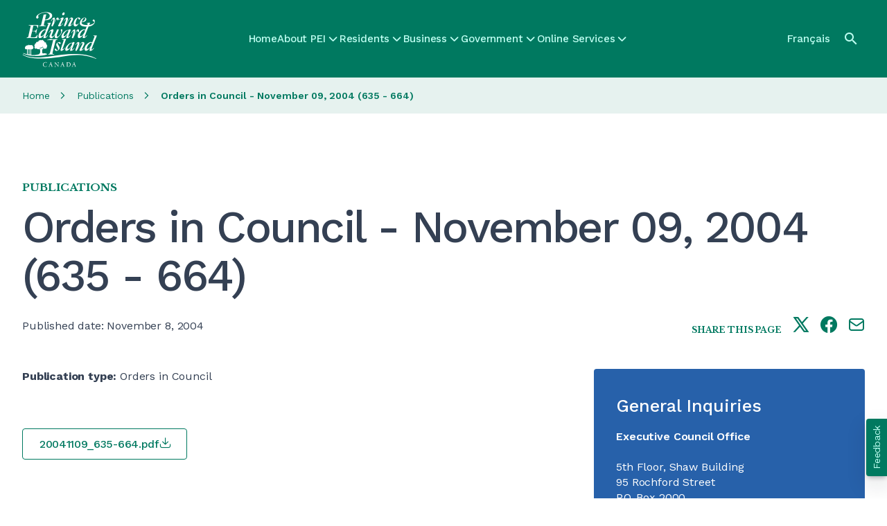

--- FILE ---
content_type: text/html; charset=UTF-8
request_url: https://www.princeedwardisland.ca/en/publication/orders-council-november-09-2004-635-664
body_size: 17037
content:
<!DOCTYPE html>
<html lang="en" dir="ltr" prefix="og: https://ogp.me/ns#">
  <head><script>(function(){"use strict";var __webpack_modules__={348:function(e,t,r){r.d(t,{IP:function(){return i},Pz:function(){return a},Sg:function(){return l},XV:function(){return _},_9:function(){return c},e:function(){return o},qQ:function(){return s},t9:function(){return n}});const o="eudaEnableAgent",n="eudaSyncLoad",_="eudaAgentVersion",a="eudaLoaderVersion",c="eudaForce",s="eudaClearText",i="eudaFailed",l="eudaMode"},405:function(e,t,r){r.d(t,{Pt:function(){return n}});let o=!1;function n(e){o=e}}},__webpack_module_cache__={};function __webpack_require__(e){var t=__webpack_module_cache__[e];if(void 0!==t)return t.exports;var r=__webpack_module_cache__[e]={exports:{}};return __webpack_modules__[e](r,r.exports,__webpack_require__),r.exports}__webpack_require__.d=function(e,t){for(var r in t)__webpack_require__.o(t,r)&&!__webpack_require__.o(e,r)&&Object.defineProperty(e,r,{enumerable:!0,get:t[r]})},__webpack_require__.o=function(e,t){return Object.prototype.hasOwnProperty.call(e,t)};var __webpack_exports__={},_lib_local_storage_js__WEBPACK_IMPORTED_MODULE_0__=__webpack_require__(348),_lib_service_worker_wrapper_js__WEBPACK_IMPORTED_MODULE_1__=__webpack_require__(405);(function(){let registerSWStarted=!1;const resourceBasePath="/678c37f1-fcea-354f-853d-32b794d02404",csmBasePath="/4359d65e-dd82-3237-8c34-3c0c315503df",getVersionIntervalSeconds="300",loaderVersion="1.2";localStorage.setItem(_lib_local_storage_js__WEBPACK_IMPORTED_MODULE_0__.Pz,loaderVersion);const serviceWorkerUrl=`${resourceBasePath}/eudaapi/get-script/serviceworker`;let attempt=0,enableAgent=!1,syncLoad=!1,oldAgentVersion=!1,newAgentVersion=!1,agentVersion=!1,forceAgent=getBooleanFromLocalStorage(_lib_local_storage_js__WEBPACK_IMPORTED_MODULE_0__._9),clearText=getBooleanFromLocalStorage(_lib_local_storage_js__WEBPACK_IMPORTED_MODULE_0__.qQ),agentLoaded=!1;function getBooleanFromLocalStorage(e){return"true"===getFromLocalStorage(e)}function getFromLocalStorage(e){return localStorage.getItem(e)}function loader(){let e=3e4;parseInt(getVersionIntervalSeconds)>0&&(e=1e3*getVersionIntervalSeconds),captureConfig(),init().then(()=>{"serviceWorker"in navigator&&navigator.serviceWorker.addEventListener("message",function(e){"reload"===e.data.type&&location.reload()}),setTimeout(loader,e)}).catch(t=>{if(attempt<3)setTimeout(loader,e);else{const e=Math.floor(Date.now()/1e3)+604800;localStorage.setItem(_lib_local_storage_js__WEBPACK_IMPORTED_MODULE_0__.IP,e.toString())}attempt++})}function captureConfig(e){enableAgent=getBooleanFromLocalStorage(_lib_local_storage_js__WEBPACK_IMPORTED_MODULE_0__.e),syncLoad=getBooleanFromLocalStorage(_lib_local_storage_js__WEBPACK_IMPORTED_MODULE_0__.t9),agentVersion=getFromLocalStorage(_lib_local_storage_js__WEBPACK_IMPORTED_MODULE_0__.XV),forceAgent=getBooleanFromLocalStorage(_lib_local_storage_js__WEBPACK_IMPORTED_MODULE_0__._9),oldAgentVersion=agentVersion,e&&(enableAgent=e.enableAgent,syncLoad=e.syncLoad,newAgentVersion=e.agentVersion,agentVersion=newAgentVersion,controlServiceWorker(newAgentVersion).then(()=>{}),localStorage.setItem(_lib_local_storage_js__WEBPACK_IMPORTED_MODULE_0__.XV,agentVersion),localStorage.setItem(_lib_local_storage_js__WEBPACK_IMPORTED_MODULE_0__.e,enableAgent),localStorage.setItem(_lib_local_storage_js__WEBPACK_IMPORTED_MODULE_0__.t9,syncLoad))}function init(){const e=getFromLocalStorage(_lib_local_storage_js__WEBPACK_IMPORTED_MODULE_0__.IP);if(!(null!==e&&Date.now()-Number(e)<=0))return localStorage.removeItem(_lib_local_storage_js__WEBPACK_IMPORTED_MODULE_0__.IP),new Promise(async(e,t)=>{syncLoad&&enableAgent?loadAgentCode().then(()=>loadConfigFromServer().then(()=>e()).catch(e=>t(e))).catch(e=>t(e)):loadConfigFromServer().then(()=>isAgentRequired()?loadAgentCode().then(()=>e()).catch(e=>t(e)):e()).catch(e=>t(e))})}function loadConfigFromServer(){return new Promise(async(e,t)=>{try{const r=await fetch(`${csmBasePath}/eudaapi/version`,{method:"POST",headers:{Accept:"application/json","Content-Type":"application/json"},body:JSON.stringify({location:location.href})});if(r.status>=400)return t(new Error("Bad response from server"));return captureConfig(await r.json()),e()}catch(e){return t(e)}})}function isAgentRequired(){return!!forceAgent||enableAgent}function loadAgentCodeAsync(e){return new Promise((t,r)=>{let o=0,n=setInterval(()=>{o++;let _=document.getElementsByTagName("head")[0];if(_){clearInterval(n);let r=document.createElement("script");return r.src=e,_.appendChild(r),agentLoaded=!0,t()}if(o>10)return clearInterval(n),console.info("couldn't load script no Head present"),r(new Error("couldn't load script no Head present"))},10)})}function loadAgentCodeSync(url){return new Promise((resolve,reject)=>{let xhr=new XMLHttpRequest;xhr.onreadystatechange=function(){if(this.readyState)return 200===this.status?(eval(xhr.responseText),agentLoaded=!0,resolve()):reject(new Error(`request returned status ${this.status}`))},xhr.open("GET",url,!1),xhr.send()})}function getModeArg(){let e="",t=getFromLocalStorage(_lib_local_storage_js__WEBPACK_IMPORTED_MODULE_0__.Sg);return t&&(e=`&mode=${encodeURIComponent(t)}`),e}function loadAgentCode(){return new Promise((e,t)=>{if(agentLoaded)return e();let r=`${resourceBasePath}/eudaapi/get-script/euda?ver=${agentVersion}${getModeArg()}`;(syncLoad?loadAgentCodeSync:loadAgentCodeAsync)(r).then(()=>e()).catch(e=>t(e))})}function compareAgentVersions(e){if(!oldAgentVersion)return!0;if(!e)return!1;return oldAgentVersion.substring(0,oldAgentVersion.lastIndexOf("."))<e.substring(0,e.lastIndexOf("."))}function registerServiceWorker(){return new Promise((e,t)=>{const r=setTimeout(()=>{t(new Error("service worker registration time out"))},3e4),o=agentVersion.substring(0,agentVersion.lastIndexOf("."));navigator.serviceWorker.register(`${serviceWorkerUrl}?v=${o}${getModeArg()}`,{scope:"/"}).then(t=>((0,_lib_service_worker_wrapper_js__WEBPACK_IMPORTED_MODULE_1__.Pt)(t),clearTimeout(r),e())).catch(e=>(clearTimeout(r),t(new Error(`service worker register failed: ${e}`))))})}function handleRegisterSW(e,t){registerServiceWorker().then(()=>(navigator.serviceWorker.ready.then(e=>{e.active&&e.active.postMessage({type:"FORCE_AGENT_VALUE",forceAgent:forceAgent})}).catch(e=>{console.warn("Failed to send force agent value to service worker:",e)}),registerSWStarted=!1,e())).catch(e=>(registerSWStarted=!1,t(e)))}function controlServiceWorker(e){return new Promise((t,r)=>{if(registerSWStarted)return t();const o="serviceWorker"in navigator,n=window.isSecureContext||"localhost"===location.hostname||"127.0.0.1"===location.hostname;if(!o||!n)return t();let _=compareAgentVersions(e);registerSWStarted=!0,navigator.serviceWorker.getRegistration("/").then(e=>e&&e.active?(e.active.postMessage({type:"FORCE_AGENT_VALUE",forceAgent:forceAgent}),_?handleRegisterSW(t,r):(registerSWStarted=!1,t())):enableAgent||forceAgent?handleRegisterSW(t,r):(registerSWStarted=!1,t())).catch(e=>(console.log(e),registerSWStarted=!1,r()))})}loader()})()})();
//# sourceMappingURL=capture.bundle.js.map{}
</script>
    <meta charset="utf-8" />
<link rel="canonical" href="https://www.princeedwardisland.ca/en/publication/orders-council-november-09-2004-635-664" />
<link rel="shortlink" href="https://www.princeedwardisland.ca/en/node/64538" />
<link rel="image_src" href="/themes/custom/gpei/images/gpei-og-preview.jpg" />
<meta name="department" content="Executive Council Office" />
<meta name="topics" content="" />
<meta property="og:site_name" content="Government of Prince Edward Island" />
<meta property="og:url" content="https://www.princeedwardisland.ca/en/publication/orders-council-november-09-2004-635-664" />
<meta property="og:title" content="Orders in Council - November 09, 2004 (635 - 664)" />
<meta property="og:image" content="https://www.princeedwardisland.ca/themes/custom/gpei/images/gpei-og-preview.jpg" />
<meta property="og:updated_time" content="2016-03-08T10:49:05-04:00" />
<meta property="article:published_time" content="2016-03-08T09:26:54-04:00" />
<meta property="article:modified_time" content="2016-03-08T10:49:05-04:00" />
<meta name="twitter:card" content="summary_large_image" />
<meta name="twitter:title" content="Orders in Council - November 09, 2004 (635 - 664)" />
<meta name="Generator" content="Drupal 10 (https://www.drupal.org)" />
<meta name="MobileOptimized" content="width" />
<meta name="HandheldFriendly" content="true" />
<meta name="viewport" content="width=device-width, initial-scale=1.0" />
<base href="/en/publication/orders-council-november-09-2004-635-664/" />
<link rel="icon" href="/themes/custom/gpei/favicon.png" type="image/png" />
<link rel="alternate" hreflang="en" href="https://www.princeedwardisland.ca/en/publication/orders-council-november-09-2004-635-664" />
<link rel="alternate" hreflang="fr" href="https://www.princeedwardisland.ca/fr/publication/orders-council-november-09-2004-635-664" />
<script>window.a2a_config=window.a2a_config||{};a2a_config.callbacks=[];a2a_config.overlays=[];a2a_config.templates={};a2a_config.icon_color = "transparent,#007960";</script>

    <title>Orders in Council - November 09, 2004 (635 - 664) | Government of Prince Edward Island</title>
    <link rel="stylesheet" media="all" href="/sites/default/files/css/css_l1hZBDgOKBchBl5hnCsDlnWfXHxxMOaXd86Yd7DEZ7M.css?delta=0&amp;language=en&amp;theme=gpei&amp;include=[base64]" />
<link rel="stylesheet" media="all" href="/sites/default/files/css/css_KHhEvD9hATlFgLVQWr-hnB65P6ZgN6FaO6Y8M5JDxxY.css?delta=1&amp;language=en&amp;theme=gpei&amp;include=[base64]" />

    <script type="application/json" data-drupal-selector="drupal-settings-json">{"path":{"baseUrl":"\/","pathPrefix":"en\/","currentPath":"node\/64538","currentPathIsAdmin":false,"isFront":false,"currentLanguage":"en"},"pluralDelimiter":"\u0003","suppressDeprecationErrors":true,"gtag":{"tagId":"","consentMode":false,"otherIds":[],"events":[],"additionalConfigInfo":[]},"ajaxPageState":{"libraries":"[base64]","theme":"gpei","theme_token":null},"ajaxTrustedUrl":{"\/en\/search":true},"gtm":{"tagId":null,"settings":{"data_layer":"dataLayer","include_classes":false,"allowlist_classes":"","blocklist_classes":"","include_environment":false,"environment_id":"","environment_token":""},"tagIds":["GTM-TW6WCV"]},"data":{"extlink":{"extTarget":true,"extTargetAppendNewWindowLabel":"(opens in a new window)","extTargetNoOverride":true,"extNofollow":false,"extTitleNoOverride":false,"extNoreferrer":true,"extFollowNoOverride":false,"extClass":"0","extLabel":"","extImgClass":false,"extSubdomains":true,"extExclude":"","extInclude":"","extCssExclude":".menu, .ew-button--dark","extCssInclude":"","extCssExplicit":"","extAlert":false,"extAlertText":"This link will take you to an external web site. We are not responsible for their content.","extHideIcons":true,"mailtoClass":"0","telClass":"","mailtoLabel":"(link sends email)","telLabel":"(link is a phone number)","extUseFontAwesome":true,"extIconPlacement":"after","extPreventOrphan":false,"extFaLinkClasses":"fa fa-external-link","extFaMailtoClasses":"fa fa-envelope-o","extAdditionalLinkClasses":"","extAdditionalMailtoClasses":"","extAdditionalTelClasses":"","extFaTelClasses":"fa fa-phone","whitelistedDomains":[],"extExcludeNoreferrer":""}},"statistics":{"data":{"nid":"64538"},"url":"\/core\/modules\/statistics\/statistics.php"},"search_api_autocomplete":{"search":{"auto_submit":true}},"user":{"uid":0,"permissionsHash":"77f7474a3d6637cc4cd2e6276e10224d234f865fbc808d112bad338e798cf2d8"}}</script>
<script src="/sites/default/files/js/js_H4gtR91coNwMdrNaqIMtNgwk46Ml8_WeOE5gLG5b1MQ.js?scope=header&amp;delta=0&amp;language=en&amp;theme=gpei&amp;include=eJx1jksOwyAMRC-E4EiWBa7jFjDCjpTcvh-litqqm5l5bzVYiiv2PeEx4mVq90CbV-m3VOY6sMYDA6tyJXDkxI_45ohX3D5lCzxIki_U6DWh7fCsqiw9_RiwPGW4BSOceQEcAri6Zm2jklP644M5uphLtvfp09wBjt1azA"></script>
<script src="/modules/contrib/google_tag/js/gtag.js?t721ub"></script>
<script src="/modules/contrib/google_tag/js/gtm.js?t721ub"></script>
<script src="https://wdf.princeedwardisland.ca/mypei/auth/polyfill-webcomp-es5.js"></script>
<script src="https://wdf.princeedwardisland.ca/mypei/auth/polyfills.js"></script>
<script src="https://wdf.princeedwardisland.ca/mypei/auth/polyfill-webcomp.js"></script>
<script src="https://wdf.princeedwardisland.ca/mypei/auth/main.js"></script>

  <script>var __uzdbm_1 = "0ca1f42f-eab0-4887-a029-ea8b78b3f742";var __uzdbm_2 = "YWQ3ZWMyZDktY2JuZi00YjMxLTlmM2QtNDQ4MTg1MGZkYjdiJDMuMTUuMjEzLjE=";var __uzdbm_3 = "7f90000ca1f42f-eab0-4887-a029-ea8b78b3f7421-17692519864280-00293f84a09f2d8212f10";var __uzdbm_4 = "false";var __uzdbm_5 = "uzmx";var __uzdbm_6 = "7f9000b825c1f1-d72a-4fe6-9536-b6597d75b5fe1-17692519864280-ca3be72becefded810";var __uzdbm_7 = "princeedwardisland.ca";</script> <script>   (function (w, d, e, u, c, g, a, b) {     w["SSJSConnectorObj"] = w["SSJSConnectorObj"] || {       ss_cid: c,       domain_info: "auto",     };     w[g] = function (i, j) {       w["SSJSConnectorObj"][i] = j;     };     a = d.createElement(e);     a.async = true;     if (       navigator.userAgent.indexOf('MSIE') !== -1 ||       navigator.appVersion.indexOf('Trident/') > -1     ) {       u = u.replace("/advanced/", "/advanced/ie/");     }     a.src = u;     b = d.getElementsByTagName(e)[0];     b.parentNode.insertBefore(a, b);   })(     window, document, "script", "https://www.princeedwardisland.ca/18f5227b-e27b-445a-a53f-f845fbe69b40/stormcaster.js", "cbnh", "ssConf"   );   ssConf("c1", "https://www.princeedwardisland.ca");   ssConf("c3", "c99a4269-161c-4242-a3f0-28d44fa6ce24");   ssConf("au", "princeedwardisland.ca");   ssConf("cu", "validate.perfdrive.com, ssc"); </script></head>
  <body class="path-node page-node-type-publication">
        <a href="#main-content" class="visually-hidden focusable skip-link">
      Skip to main content
    </a>
    <noscript><iframe src="https://www.googletagmanager.com/ns.html?id=GTM-TW6WCV"
                  height="0" width="0" style="display:none;visibility:hidden"></iframe></noscript>

      <div class="dialog-off-canvas-main-canvas" data-off-canvas-main-canvas>
    <div  class="layout-container tw-min-h-[100dvh] tw-flex tw-flex-col tw-relative">
    <div class="region region-header-alerts">
    <div class="views-element-container block block-views block-views-blockalerts-displays-block-emergency-alerts" id="block-gpei-views-block-alerts-displays-block-emergency-alerts">
  
    
      <div><div class="view view-alerts-displays view-id-alerts_displays view-display-id-block_emergency_alerts js-view-dom-id-f0b39fc2b39241f900d3853bcbe1dd6de18a79d79a498bbd9b7011a4b6b7d2c5">
  
    
      
  
          </div>
</div>

  </div>

  </div>

  <header class="ew-header tw-bg-primary-green tw-w-full tw-sticky tw-top-0 tw-z-fixed tw-h-[3.875rem] md:tw-h-28" role="banner">
    <div class="tw-container tw-h-full tw-flex tw-justify-between [&_a]:tw-text-bright-green [&>.region-header-branding_img]:tw-h-11 xl:[&>.region-header-branding_img]:tw-h-20">
        <div class="tw-my-auto tw-pt-0.5 region region-header-branding [&amp;_.site-logo]:tw-block">
    <div id="block-gpei-branding" class="block block-system block-system-branding-block">
  
    
        <a href="/en" rel="home" class="site-logo">
              <img src="/themes/custom/gpei/images/gpei-logo.svg" alt="Home" />
          </a>
      </div>

  </div>

        <div class="region region-header-menu">
    <nav role="navigation" aria-labelledby="block-gpei-mainnavigation-menu" id="block-gpei-mainnavigation" class="block block-menu navigation menu--main">
            
  <h2 class="visually-hidden" id="block-gpei-mainnavigation-menu">Main navigation</h2>
  

        

  <ul data-region="header_menu" class="menu menu-level-0">
                  
        <li class="menu-item">
          <a href="/en" data-drupal-link-system-path="&lt;front&gt;">Home</a>
                                
  
  <div class="menu_link_content menu-link-contentmain view-mode-default menu-dropdown menu-type-default">
              
            </div>



                  </li>
                      
        <li class="has-menu menu-item">
          <a href="/en/about-pei" data-drupal-link-system-path="taxonomy/term/2187">About PEI</a>
                                
  
  <div class="menu_link_content menu-link-contentmain view-mode-default menu-dropdown menu-dropdown-0 menu-type-default">
                <div class="layout layout--twocol-section layout--twocol-section--50-50">

          <div  class="layout__region layout__region--first">
        <nav role="navigation" aria-labelledby="-menu" class="block block-menu navigation menu--megamenu">
      
  <h2 id="-menu">About PEI Topics</h2>
  

        
              <ul class="menu">
                    <li class="menu-item">
        <a href="/en/topic/history-of-prince-edward-island" data-drupal-link-system-path="taxonomy/term/2188">History of Prince Edward Island</a>
              </li>
                <li class="menu-item">
        <a href="/en/topic/immigrate" data-drupal-link-system-path="taxonomy/term/2203">Immigrate</a>
              </li>
                <li class="menu-item">
        <a href="/en/topic/move-to-pei" data-drupal-link-system-path="taxonomy/term/2196">Move to PEI</a>
              </li>
                <li class="menu-item">
        <a href="/en/topic/learn-about-pei" data-drupal-link-system-path="taxonomy/term/2192">Learn about PEI</a>
              </li>
                <li class="menu-item">
        <a href="/en/topic/pei-success" data-drupal-link-system-path="taxonomy/term/2364">PEI Success</a>
              </li>
        </ul>
  


  </nav>

      </div>
    
          <div  class="layout__region layout__region--second">
        <nav role="navigation" aria-labelledby="-menu" class="block block-menu navigation menu--megamenu">
      
  <h2 id="-menu">About PEI Services</h2>
  

        
              <ul class="menu">
                    <li class="menu-item">
        <a href="/en/alerts" data-drupal-link-system-path="node/69559">Advisories</a>
              </li>
                <li class="menu-item">
        <a href="/en/events" title="Events" data-drupal-link-system-path="events">Events</a>
              </li>
                <li class="menu-item">
        <a href="/en/topic/maps-and-locations" data-drupal-link-system-path="taxonomy/term/2194">Maps of PEI</a>
              </li>
                <li class="menu-item">
        <a href="/en/news" data-drupal-link-system-path="node/69557">News</a>
              </li>
                <li class="menu-item">
        <a href="/en/service/search-public-archives-material-online" data-drupal-link-system-path="node/58438">Search the Archives Online</a>
              </li>
        </ul>
  


  </nav>

      </div>
    
  </div>

              <div class="see-more-link tw-hidden lg:tw-block tw-pt-2">
          
  




    <a  data-component-id="ew_components:button" href="/en/about-pei" class="ew-button ew-button--primary tw-py-2.5 tw-px-8 tw-text-center">
        See more About PEI Topics
          
      </a>

        </div>
        <div class="see-more-link tw-py-5 lg:tw-hidden tw-pt-2">
          <a href="/en/about-pei" class="tw-inline-flex tw-flex-row tw-items-center tw-gap-2">
            <span class="tw-text-base tw-font-headers tw-text-dark tw-font-medium tw-tracking-[-0.01em]">
              See more About PEI Topics
            </span>
            



      <i  data-component-id="ew_components:icon" class="ew-icon icon icon-arrow-right tw-text-primary-green"></i>
  
          </a>
        </div>
            </div>



                  </li>
                      
        <li class="has-menu menu-item">
          <a href="/en/residents" data-drupal-link-system-path="taxonomy/term/1922">Residents</a>
                                
  
  <div class="menu_link_content menu-link-contentmain view-mode-default menu-dropdown menu-dropdown-0 menu-type-default">
                <div class="layout layout--twocol-section layout--twocol-section--50-50">

          <div  class="layout__region layout__region--first">
        <nav role="navigation" aria-labelledby="-menu" class="block block-menu navigation menu--megamenu">
      
  <h2 id="-menu">Resident Topics</h2>
  

        
              <ul class="menu">
                    <li class="menu-item">
        <a href="/en/topic/energy-efficiency" data-drupal-link-system-path="taxonomy/term/2419">Energy Efficiency</a>
              </li>
                <li class="menu-item">
        <a href="/en/topic/housing" data-drupal-link-system-path="taxonomy/term/1966">Housing</a>
              </li>
                <li class="menu-item">
        <a href="/en/topic/health" data-drupal-link-system-path="taxonomy/term/1952">Health</a>
              </li>
                <li class="menu-item">
        <a href="/en/topic/jobs" data-drupal-link-system-path="taxonomy/term/1923">Jobs</a>
              </li>
                <li class="menu-item">
        <a href="/en/topic/jobs-in-health-care" data-drupal-link-system-path="taxonomy/term/1926">Jobs in Health Care</a>
              </li>
                <li class="menu-item">
        <a href="/en/topic/home-and-property" data-drupal-link-system-path="taxonomy/term/2003">Home and Property</a>
              </li>
                <li class="menu-item">
        <a href="/en/topic/tax-administration-and-property-records" data-drupal-link-system-path="taxonomy/term/2421">Tax Administration and Property Records</a>
              </li>
        </ul>
  


  </nav>

      </div>
    
          <div  class="layout__region layout__region--second">
        <nav role="navigation" aria-labelledby="-menu" class="block block-menu navigation menu--megamenu">
      
  <h2 id="-menu">Resident Services</h2>
  

        
              <ul class="menu">
                    <li class="menu-item">
        <a href="/en/forms" data-drupal-link-system-path="node/69556">Forms</a>
              </li>
                <li class="menu-item">
        <a href="/en/publications" data-drupal-link-system-path="node/69555">Publications</a>
              </li>
                <li class="menu-item">
        <a href="/en/search?f%5B0%5D=content_type%3Aservice&amp;f%5B1%5D=service_category%3A534" data-drupal-link-query="{&quot;f&quot;:[&quot;content_type:service&quot;,&quot;service_category:534&quot;]}" data-drupal-link-system-path="search">Online Transportation Services</a>
              </li>
                <li class="menu-item">
        <a href="/en/search?f%5B0%5D=content_type%3Aservice&amp;f%5B1%5D=service_category%3A532" data-drupal-link-query="{&quot;f&quot;:[&quot;content_type:service&quot;,&quot;service_category:532&quot;]}" data-drupal-link-system-path="search">Online Health Services</a>
              </li>
                <li class="menu-item">
        <a href="/en/search?f%5B0%5D=content_type%3Aservice&amp;f%5B1%5D=service_category%3A529" data-drupal-link-query="{&quot;f&quot;:[&quot;content_type:service&quot;,&quot;service_category:529&quot;]}" data-drupal-link-system-path="search">Online Education and Childcare Services</a>
              </li>
                <li class="menu-item">
        <a href="/en/search?f%5B0%5D=content_type%3Aservice&amp;f%5B1%5D=service_category%3A531" data-drupal-link-query="{&quot;f&quot;:[&quot;content_type:service&quot;,&quot;service_category:531&quot;]}" data-drupal-link-system-path="search">Online Services for Families and Communities</a>
              </li>
        </ul>
  


  </nav>

      </div>
    
  </div>
  <div class="layout layout--onecol">
    <div  class="layout__region layout__region--content">
      <nav role="navigation" aria-labelledby="-menu" class="block block-menu navigation menu--megamenu">
      
  <h2 id="-menu">Resident Audiences</h2>
  

        
              <ul class="menu">
                    <li class="menu-item">
        <a href="/en/topic/youth" data-drupal-link-system-path="taxonomy/term/2015">Youth</a>
              </li>
                <li class="menu-item">
        <a href="/en/topic/new-residents" data-drupal-link-system-path="taxonomy/term/2026">New Residents</a>
              </li>
                <li class="menu-item">
        <a href="/en/topic/family" data-drupal-link-system-path="taxonomy/term/2209">Family</a>
              </li>
                <li class="menu-item">
        <a href="/en/topic/seniors" data-drupal-link-system-path="taxonomy/term/2009">Seniors</a>
              </li>
        </ul>
  


  </nav>

    </div>
  </div>

              <div class="see-more-link tw-hidden lg:tw-block tw-pt-2">
          
  




    <a  data-component-id="ew_components:button" href="/en/residents" class="ew-button ew-button--primary tw-py-2.5 tw-px-8 tw-text-center">
        See more Residents Topics
          
      </a>

        </div>
        <div class="see-more-link tw-py-5 lg:tw-hidden tw-pt-2">
          <a href="/en/residents" class="tw-inline-flex tw-flex-row tw-items-center tw-gap-2">
            <span class="tw-text-base tw-font-headers tw-text-dark tw-font-medium tw-tracking-[-0.01em]">
              See more Residents Topics
            </span>
            



      <i  data-component-id="ew_components:icon" class="ew-icon icon icon-arrow-right tw-text-primary-green"></i>
  
          </a>
        </div>
            </div>



                  </li>
                      
        <li class="has-menu menu-item">
          <a href="/en/topic/business" data-drupal-link-system-path="taxonomy/term/2036">Business</a>
                                
  
  <div class="menu_link_content menu-link-contentmain view-mode-default menu-dropdown menu-dropdown-0 menu-type-default">
                <div class="layout layout--twocol-section layout--twocol-section--50-50">

          <div  class="layout__region layout__region--first">
        <nav role="navigation" aria-labelledby="-menu" class="block block-menu navigation menu--megamenu">
      
  <h2 id="-menu">Business Topics</h2>
  

        
              <ul class="menu">
                    <li class="menu-item">
        <a href="/en/topic/agriculture-tourism-natural-resources-and-industry" data-drupal-link-system-path="taxonomy/term/2401">Agriculture, Tourism, Natural Resources and Industry</a>
              </li>
                <li class="menu-item">
        <a href="/en/topic/business-start-up-and-entrepreneurship" data-drupal-link-system-path="taxonomy/term/2300">Business Start-up and Entrepreneurship</a>
              </li>
                <li class="menu-item">
        <a href="/en/topic/hr-hiring-managing-and-training" data-drupal-link-system-path="taxonomy/term/2283">HR: Hiring, Managing and Training</a>
              </li>
                <li class="menu-item">
        <a href="/en/topic/loans-and-incentives" data-drupal-link-system-path="taxonomy/term/2282">Loans and Incentives</a>
              </li>
                <li class="menu-item">
        <a href="/en/topic/productivity-and-innovation" data-drupal-link-system-path="taxonomy/term/2286">Productivity and Innovation</a>
              </li>
                <li class="menu-item">
        <a href="/en/topic/permits-licensing-and-business-tax" data-drupal-link-system-path="taxonomy/term/2291">Permits, Licensing and Business Tax</a>
              </li>
        </ul>
  


  </nav>

      </div>
    
          <div  class="layout__region layout__region--second">
        <nav role="navigation" aria-labelledby="-menu" class="block block-menu navigation menu--megamenu">
      
  <h2 id="-menu">Business Services</h2>
  

        
              <ul class="menu">
                    <li class="menu-item">
        <a href="/en/search?f%5B0%5D=content_type%3Aservice&amp;f%5B1%5D=service_category%3A528" data-drupal-link-query="{&quot;f&quot;:[&quot;content_type:service&quot;,&quot;service_category:528&quot;]}" data-drupal-link-system-path="search">Online Business and Industry Services</a>
              </li>
                <li class="menu-item">
        <a href="/en/feature/search-for-tenders-and-procurement-opportunities" data-drupal-link-system-path="node/69530">View Tender Opportunities</a>
              </li>
                <li class="menu-item">
        <a href="/en/information/economic-development-innovation-and-trade/business-navigator" data-drupal-link-system-path="node/69004">Contact a Business Navigator</a>
              </li>
                <li class="menu-item">
        <a href="/en/feature/pei-business-corporate-registry" data-drupal-link-system-path="node/69507">PEI Business/Corporate Registry</a>
              </li>
        </ul>
  


  </nav>

      </div>
    
  </div>
  <div class="layout layout--onecol">
    <div  class="layout__region layout__region--content">
      <nav role="navigation" aria-labelledby="-menu" class="block block-menu navigation menu--megamenu">
      
  <h2 id="-menu">Business Segments</h2>
  

        
              <ul class="menu">
                    <li class="menu-item">
        <a href="/en/topic/exporting-from-pei" data-drupal-link-system-path="taxonomy/term/2039">Exporting from PEI</a>
              </li>
                <li class="menu-item">
        <a href="/en/topic/investing-in-pei" data-drupal-link-system-path="taxonomy/term/2037">Investing in PEI</a>
              </li>
                <li class="menu-item">
        <a href="/en/topic/pei-economy" data-drupal-link-system-path="taxonomy/term/2038">PEI Economy</a>
              </li>
                <li class="menu-item">
        <a href="/en/topic/supporting-business" data-drupal-link-system-path="taxonomy/term/2040">Supporting Business</a>
              </li>
        </ul>
  


  </nav>

    </div>
  </div>

              <div class="see-more-link tw-hidden lg:tw-block tw-pt-2">
          
  




    <a  data-component-id="ew_components:button" href="/en/topic/business" class="ew-button ew-button--primary tw-py-2.5 tw-px-8 tw-text-center">
        See more Business Topics
          
      </a>

        </div>
        <div class="see-more-link tw-py-5 lg:tw-hidden tw-pt-2">
          <a href="/en/topic/business" class="tw-inline-flex tw-flex-row tw-items-center tw-gap-2">
            <span class="tw-text-base tw-font-headers tw-text-dark tw-font-medium tw-tracking-[-0.01em]">
              See more Business Topics
            </span>
            



      <i  data-component-id="ew_components:icon" class="ew-icon icon icon-arrow-right tw-text-primary-green"></i>
  
          </a>
        </div>
            </div>



                  </li>
                      
        <li class="has-menu menu-item">
          <a href="/en/topic/government" data-drupal-link-system-path="taxonomy/term/2042">Government</a>
                                
  
  <div class="menu_link_content menu-link-contentmain view-mode-default menu-dropdown menu-dropdown-0 menu-type-default">
                <div class="layout layout--twocol-section layout--twocol-section--50-50">

          <div  class="layout__region layout__region--first">
        <nav role="navigation" aria-labelledby="-menu" class="block block-menu navigation menu--megamenu">
      
  <h2 id="-menu">Government Topics</h2>
  

        
              <ul class="menu">
                    <li class="menu-item">
        <a href="/en/topic/agencies-boards-and-commissions" data-drupal-link-system-path="taxonomy/term/2160">Agencies, Boards and Commissions</a>
              </li>
                <li class="menu-item">
        <a href="/en/topic/departments" data-drupal-link-system-path="taxonomy/term/2044">Departments</a>
              </li>
                <li class="menu-item">
        <a href="/en/topic/executive-council-office" data-drupal-link-system-path="taxonomy/term/2182">Executive Council Office</a>
              </li>
                <li class="menu-item">
        <a href="/en/topic/health-pei" data-drupal-link-system-path="taxonomy/term/2163">Health PEI</a>
              </li>
                <li class="menu-item">
        <a href="/en/topic/innovation-pei" data-drupal-link-system-path="taxonomy/term/2173">Innovation PEI</a>
              </li>
                <li class="menu-item">
        <a href="/en/topic/municipal-governments" data-drupal-link-system-path="taxonomy/term/2411">Municipal Governments</a>
              </li>
                <li class="menu-item">
        <a href="/en/topic/premier-of-prince-edward-island" data-drupal-link-system-path="taxonomy/term/2043">Premier of Prince Edward Island</a>
              </li>
                <li class="menu-item">
        <a href="/en/publications" data-drupal-link-system-path="node/69555">Publications</a>
              </li>
                <li class="menu-item">
        <a href="/en/topic/skillspei" data-drupal-link-system-path="taxonomy/term/2488">SkillsPEI</a>
              </li>
                <li class="menu-item">
        <a href="/en/topic/tourism-pei" data-drupal-link-system-path="taxonomy/term/2144">Tourism PEI</a>
              </li>
        </ul>
  


  </nav>

      </div>
    
          <div  class="layout__region layout__region--second">
        <nav role="navigation" aria-labelledby="-menu" class="block block-menu navigation menu--megamenu">
      
  <h2 id="-menu">Government Services</h2>
  

        
              <ul class="menu">
                    <li class="menu-item">
        <a href="/en/service/apply-to-engage-pei" data-drupal-link-system-path="node/58442">Apply to Engage PEI</a>
              </li>
                <li class="menu-item">
        <a href="/en/phone" data-drupal-link-system-path="phone">Employee Directory</a>
              </li>
                <li class="menu-item">
        <a href="/en/legislation?f%5B0%5D=glossary_az%3AA" data-drupal-link-query="{&quot;f&quot;:[&quot;glossary_az:A&quot;]}" data-drupal-link-system-path="node/69548">Legislation</a>
              </li>
                <li class="menu-item">
        <a href="/en/news" data-drupal-link-system-path="node/69557">News</a>
              </li>
                <li class="menu-item">
        <a href="/en/publications/orders-in-council" data-drupal-link-system-path="node/69568">Orders in Council</a>
              </li>
                <li class="menu-item">
        <a href="/en/service/public-disclosure-of-expenses" data-drupal-link-system-path="node/58525">Public Disclosures</a>
              </li>
                <li class="menu-item">
        <a href="/en/service/make-a-request-for-information-foipp" data-drupal-link-system-path="node/58439">Request for Information (FOIPP)</a>
              </li>
                <li class="menu-item">
        <a href="/en/royalgazette" data-drupal-link-system-path="royalgazette">Royal Gazette</a>
              </li>
        </ul>
  


  </nav>

      </div>
    
  </div>

              <div class="see-more-link tw-hidden lg:tw-block tw-pt-2">
          
  




    <a  data-component-id="ew_components:button" href="/en/topic/government" class="ew-button ew-button--primary tw-py-2.5 tw-px-8 tw-text-center">
        See more Government Topics
          
      </a>

        </div>
        <div class="see-more-link tw-py-5 lg:tw-hidden tw-pt-2">
          <a href="/en/topic/government" class="tw-inline-flex tw-flex-row tw-items-center tw-gap-2">
            <span class="tw-text-base tw-font-headers tw-text-dark tw-font-medium tw-tracking-[-0.01em]">
              See more Government Topics
            </span>
            



      <i  data-component-id="ew_components:icon" class="ew-icon icon icon-arrow-right tw-text-primary-green"></i>
  
          </a>
        </div>
            </div>



                  </li>
                      
        <li class="has-menu menu-item">
          <a href="/en/topic/online-services" data-drupal-link-system-path="taxonomy/term/2849">Online Services</a>
                                
  
  <div class="menu_link_content menu-link-contentmain view-mode-default menu-dropdown menu-dropdown-0 menu-type-default">
                <div class="layout layout--twocol-section layout--twocol-section--50-50">

          <div  class="layout__region layout__region--first">
        <nav role="navigation" aria-labelledby="-menu" class="block block-menu navigation menu--megamenu">
      
  <h2 id="-menu">Online services</h2>
  

        
              <ul class="menu">
                    <li class="menu-item">
        <a href="/en/search?f%5B0%5D=content_type%3Aservice&amp;f%5B1%5D=service_category%3A528" data-drupal-link-query="{&quot;f&quot;:[&quot;content_type:service&quot;,&quot;service_category:528&quot;]}" data-drupal-link-system-path="search">Business and Industry</a>
              </li>
                <li class="menu-item">
        <a href="/en/search?f%5B0%5D=content_type%3Aservice&amp;f%5B1%5D=service_category%3A530" data-drupal-link-query="{&quot;f&quot;:[&quot;content_type:service&quot;,&quot;service_category:530&quot;]}" data-drupal-link-system-path="search">Engage with Government</a>
              </li>
                <li class="menu-item">
        <a href="/en/search?f%5B0%5D=content_type%3Aservice&amp;f%5B1%5D=service_category%3A529" data-drupal-link-query="{&quot;f&quot;:[&quot;content_type:service&quot;,&quot;service_category:529&quot;]}" data-drupal-link-system-path="search">Education</a>
              </li>
                <li class="menu-item">
        <a href="/en/search?f%5B0%5D=content_type%3Aservice&amp;f%5B1%5D=service_category%3A538" data-drupal-link-query="{&quot;f&quot;:[&quot;content_type:service&quot;,&quot;service_category:538&quot;]}" data-drupal-link-system-path="search">Environment</a>
              </li>
        </ul>
  


  </nav>

      </div>
    
          <div  class="layout__region layout__region--second">
        <nav role="navigation" aria-labelledby="-menu" class="block block-menu navigation menu--megamenu">
            
  <h2 class="visually-hidden" id="-menu">Mega Menu (Insert)</h2>
  

        
              <ul class="menu">
                    <li class="menu-item">
        <a href="/en/search?f%5B0%5D=content_type%3Aservice&amp;f%5B1%5D=service_category%3A531" data-drupal-link-query="{&quot;f&quot;:[&quot;content_type:service&quot;,&quot;service_category:531&quot;]}" data-drupal-link-system-path="search">Family and Community</a>
              </li>
                <li class="menu-item">
        <a href="/en/search?f%5B0%5D=content_type%3Aservice&amp;f%5B1%5D=service_category%3A532" data-drupal-link-query="{&quot;f&quot;:[&quot;content_type:service&quot;,&quot;service_category:532&quot;]}" data-drupal-link-system-path="search">Health</a>
              </li>
                <li class="menu-item">
        <a href="/en/search?f%5B0%5D=content_type%3Aservice&amp;f%5B1%5D=service_category%3A533" data-drupal-link-query="{&quot;f&quot;:[&quot;content_type:service&quot;,&quot;service_category:533&quot;]}" data-drupal-link-system-path="search">Home and Property</a>
              </li>
                <li class="menu-item">
        <a href="/en/search?f%5B0%5D=content_type%3Aservice&amp;f%5B1%5D=service_category%3A534" data-drupal-link-query="{&quot;f&quot;:[&quot;content_type:service&quot;,&quot;service_category:534&quot;]}" data-drupal-link-system-path="search">Transportation</a>
              </li>
                <li class="menu-item">
        <a href="/en/search?f%5B0%5D=content_type%3Aservice&amp;f%5B1%5D=service_category%3A535" data-drupal-link-query="{&quot;f&quot;:[&quot;content_type:service&quot;,&quot;service_category:535&quot;]}" data-drupal-link-system-path="search">Work</a>
              </li>
        </ul>
  


  </nav>

      </div>
    
  </div>

              <div class="see-more-link tw-hidden lg:tw-block tw-pt-2">
          
  




    <a  data-component-id="ew_components:button" href="/en/topic/online-services" class="ew-button ew-button--primary tw-py-2.5 tw-px-8 tw-text-center">
        See more Online Services Topics
          
      </a>

        </div>
        <div class="see-more-link tw-py-5 lg:tw-hidden tw-pt-2">
          <a href="/en/topic/online-services" class="tw-inline-flex tw-flex-row tw-items-center tw-gap-2">
            <span class="tw-text-base tw-font-headers tw-text-dark tw-font-medium tw-tracking-[-0.01em]">
              See more Online Services Topics
            </span>
            



      <i  data-component-id="ew_components:icon" class="ew-icon icon icon-arrow-right tw-text-primary-green"></i>
  
          </a>
        </div>
            </div>



                  </li>
          </ul>


  </nav>

  </div>

        <div class="region region-header-right-part tw-flex tw-items-center">
    <div class="tw-hidden lg:tw-flex tw-items-center"><div class="language-switcher-language-url block block-language block-language-blocklanguage-interface" id="block-gpei-languageswitcher" role="navigation">
  
    
      <ul class="links"><li hreflang="en" data-drupal-link-system-path="node/64538" class="en is-active" aria-current="page"><a href="/en/publication/orders-council-november-09-2004-635-664" class="language-link is-active" hreflang="en" data-drupal-link-system-path="node/64538" aria-current="page">English</a></li><li hreflang="fr" data-drupal-link-system-path="node/64538" class="fr"><a href="/fr/publication/orders-council-november-09-2004-635-664" class="language-link" hreflang="fr" data-drupal-link-system-path="node/64538">Français</a></li></ul>
  </div>
<div id="block-gpei-mypeiloginblock-2" class="block block-gpei-my-pei-login block-gpei-my-pei-login-block">
  
    
      <div class="myPEI_login">
    <mypei-auth-app mypei_system="nav"></mypei-auth-app>
</div>
  </div>
</div>
    <button class="search-button-toggle tw-relative tw-p-2 tw-h-10 tw-w-10" aria-expanded="false">
      <i class="icon-search tw-icon tw-text-[1.5rem] tw-text-bright-green hover:tw-text-white tw-visible tw-absolute tw-left-2 tw-top-2 tw-h-6"><span class="visually-hidden">Open search</span></i>
      <i class="icon-close hidden tw-icon tw-text-[1.5rem] tw-text-bright-green hover:tw-text-white tw-visible tw-absolute tw-left-2 tw-top-2 tw-h-6"><span class="visually-hidden">Close search</span></i>
    </button>

    <button
      class="menu-button-toggle js-menu-toggle tw-flex tw-items-center tw-justify-center tw-p-2 tw-w-10 tw-h-10 lg:tw-hidden"
      type="button"
      aria-label="Menu"
      aria-expanded="false"
      aria-controls="mobile-menu"
    >
      <span class="menu-toggle-icon tw-relative"></span>
      <span class="visually-hidden">Mobile navigation</span>
    </button>
  </div>


              <div class="search-dropdown tw-hidden tw-w-full tw-h-[8.5rem] lg:tw-h-[12.25rem] tw-absolute tw--bottom-[8.5rem] lg:tw--bottom-[12.25rem] tw-left-0 tw-bg-gray-neutral-100">
          <div class="max-xl:tw-container xl:tw-w-full xl:tw-mx-auto xl:tw-max-w-[72.125rem] tw-my-6 lg:tw-my-12 [&_.js-form-submit]:tw-hidden">
              <div class="region region-search">
    <div class="search-api-form block block-search-api-block block-search-api-form-block" data-drupal-selector="search-api-form" id="block-gpei-searchapiform">
  
      <h2>Search Government of PEI</h2>
    
      <form action="/en/search" method="get" id="search-api-form" accept-charset="UTF-8">
  <div class="js-form-item form-item js-form-type-search-api-autocomplete form-type-search-api-autocomplete js-form-item-fulltext form-item-fulltext form-no-label">
      <label for="edit-fulltext--3" class="visually-hidden">Search</label>
        <input title="Enter the terms you wish to search for." data-drupal-selector="edit-fulltext" data-search-api-autocomplete-search="search" class="form-autocomplete form-text" data-autocomplete-path="/en/search_api_autocomplete/search" type="text" id="edit-fulltext--3" name="fulltext" value="" size="15" maxlength="128" placeholder="Search PEI by keyword..." />

        </div>
<div data-drupal-selector="edit-actions" class="form-actions js-form-wrapper form-wrapper" id="edit-actions--3"><input data-drupal-selector="edit-submit" type="submit" id="edit-submit" value="Search" class="button js-form-submit form-submit" />
</div>

</form>

  </div>

  </div>
</div>
        </div>
          </div>
  </header>
      <div class="region-mobile-navigation tw-hidden lg:tw-hidden tw-bg-white [&.open]:tw-block">  <div class="region region-header-mobile-menu">
    <nav role="navigation" aria-labelledby="block-gpei-mainnavigation-2-menu" id="block-gpei-mainnavigation-2" class="block block-menu navigation menu--main">
            
  <h2 class="visually-hidden" id="block-gpei-mainnavigation-2-menu">Main navigation</h2>
  

        

  <ul data-region="header_mobile_menu" class="menu mobile-navigation menu-level-0">
                          
        <li class="menu-item">
          <a href="/en" data-drupal-link-system-path="&lt;front&gt;">Home</a>
                                                      
  
  <div class="menu_link_content menu-link-contentmain view-mode-default menu-dropdown menu-type-default">
              
            </div>



                              </li>
                                
        <li class="has-menu menu-item dropdown">
          <a href="/en/about-pei" data-drupal-link-system-path="taxonomy/term/2187">About PEI</a>
                                  <button class="tw-dropdown-toggle collapsed"
                    type="button"
                    data-bs-toggle="collapse"
                    aria-expanded="false"
                    data-bs-target="#about-pei"
                    aria-controls="about-pei">
            </button>
                                          <div id='about-pei' class="children-menu collapse">            
  
  <div class="menu_link_content menu-link-contentmain view-mode-default menu-dropdown menu-dropdown-0 menu-type-default">
                <div class="layout layout--twocol-section layout--twocol-section--50-50">

          <div  class="layout__region layout__region--first">
        <nav role="navigation" aria-labelledby="-menu" class="block block-menu navigation menu--megamenu">
      
  <h2 id="-menu">About PEI Topics</h2>
  

        
              <ul class="menu">
                    <li class="menu-item">
        <a href="/en/topic/history-of-prince-edward-island" data-drupal-link-system-path="taxonomy/term/2188">History of Prince Edward Island</a>
              </li>
                <li class="menu-item">
        <a href="/en/topic/immigrate" data-drupal-link-system-path="taxonomy/term/2203">Immigrate</a>
              </li>
                <li class="menu-item">
        <a href="/en/topic/move-to-pei" data-drupal-link-system-path="taxonomy/term/2196">Move to PEI</a>
              </li>
                <li class="menu-item">
        <a href="/en/topic/learn-about-pei" data-drupal-link-system-path="taxonomy/term/2192">Learn about PEI</a>
              </li>
                <li class="menu-item">
        <a href="/en/topic/pei-success" data-drupal-link-system-path="taxonomy/term/2364">PEI Success</a>
              </li>
        </ul>
  


  </nav>

      </div>
    
          <div  class="layout__region layout__region--second">
        <nav role="navigation" aria-labelledby="-menu" class="block block-menu navigation menu--megamenu">
      
  <h2 id="-menu">About PEI Services</h2>
  

        
              <ul class="menu">
                    <li class="menu-item">
        <a href="/en/alerts" data-drupal-link-system-path="node/69559">Advisories</a>
              </li>
                <li class="menu-item">
        <a href="/en/events" title="Events" data-drupal-link-system-path="events">Events</a>
              </li>
                <li class="menu-item">
        <a href="/en/topic/maps-and-locations" data-drupal-link-system-path="taxonomy/term/2194">Maps of PEI</a>
              </li>
                <li class="menu-item">
        <a href="/en/news" data-drupal-link-system-path="node/69557">News</a>
              </li>
                <li class="menu-item">
        <a href="/en/service/search-public-archives-material-online" data-drupal-link-system-path="node/58438">Search the Archives Online</a>
              </li>
        </ul>
  


  </nav>

      </div>
    
  </div>

              <div class="see-more-link tw-hidden lg:tw-block tw-pt-2">
          
  




    <a  data-component-id="ew_components:button" href="/en/about-pei" class="ew-button ew-button--primary tw-py-2.5 tw-px-8 tw-text-center">
        See more About PEI Topics
          
      </a>

        </div>
        <div class="see-more-link tw-py-5 lg:tw-hidden tw-pt-2">
          <a href="/en/about-pei" class="tw-inline-flex tw-flex-row tw-items-center tw-gap-2">
            <span class="tw-text-base tw-font-headers tw-text-dark tw-font-medium tw-tracking-[-0.01em]">
              See more About PEI Topics
            </span>
            



      <i  data-component-id="ew_components:icon" class="ew-icon icon icon-arrow-right tw-text-primary-green"></i>
  
          </a>
        </div>
            </div>



            </div>                  </li>
                                
        <li class="has-menu menu-item dropdown">
          <a href="/en/residents" data-drupal-link-system-path="taxonomy/term/1922">Residents</a>
                                  <button class="tw-dropdown-toggle collapsed"
                    type="button"
                    data-bs-toggle="collapse"
                    aria-expanded="false"
                    data-bs-target="#residents"
                    aria-controls="residents">
            </button>
                                          <div id='residents' class="children-menu collapse">            
  
  <div class="menu_link_content menu-link-contentmain view-mode-default menu-dropdown menu-dropdown-0 menu-type-default">
                <div class="layout layout--twocol-section layout--twocol-section--50-50">

          <div  class="layout__region layout__region--first">
        <nav role="navigation" aria-labelledby="-menu" class="block block-menu navigation menu--megamenu">
      
  <h2 id="-menu">Resident Topics</h2>
  

        
              <ul class="menu">
                    <li class="menu-item">
        <a href="/en/topic/energy-efficiency" data-drupal-link-system-path="taxonomy/term/2419">Energy Efficiency</a>
              </li>
                <li class="menu-item">
        <a href="/en/topic/housing" data-drupal-link-system-path="taxonomy/term/1966">Housing</a>
              </li>
                <li class="menu-item">
        <a href="/en/topic/health" data-drupal-link-system-path="taxonomy/term/1952">Health</a>
              </li>
                <li class="menu-item">
        <a href="/en/topic/jobs" data-drupal-link-system-path="taxonomy/term/1923">Jobs</a>
              </li>
                <li class="menu-item">
        <a href="/en/topic/jobs-in-health-care" data-drupal-link-system-path="taxonomy/term/1926">Jobs in Health Care</a>
              </li>
                <li class="menu-item">
        <a href="/en/topic/home-and-property" data-drupal-link-system-path="taxonomy/term/2003">Home and Property</a>
              </li>
                <li class="menu-item">
        <a href="/en/topic/tax-administration-and-property-records" data-drupal-link-system-path="taxonomy/term/2421">Tax Administration and Property Records</a>
              </li>
        </ul>
  


  </nav>

      </div>
    
          <div  class="layout__region layout__region--second">
        <nav role="navigation" aria-labelledby="-menu" class="block block-menu navigation menu--megamenu">
      
  <h2 id="-menu">Resident Services</h2>
  

        
              <ul class="menu">
                    <li class="menu-item">
        <a href="/en/forms" data-drupal-link-system-path="node/69556">Forms</a>
              </li>
                <li class="menu-item">
        <a href="/en/publications" data-drupal-link-system-path="node/69555">Publications</a>
              </li>
                <li class="menu-item">
        <a href="/en/search?f%5B0%5D=content_type%3Aservice&amp;f%5B1%5D=service_category%3A534" data-drupal-link-query="{&quot;f&quot;:[&quot;content_type:service&quot;,&quot;service_category:534&quot;]}" data-drupal-link-system-path="search">Online Transportation Services</a>
              </li>
                <li class="menu-item">
        <a href="/en/search?f%5B0%5D=content_type%3Aservice&amp;f%5B1%5D=service_category%3A532" data-drupal-link-query="{&quot;f&quot;:[&quot;content_type:service&quot;,&quot;service_category:532&quot;]}" data-drupal-link-system-path="search">Online Health Services</a>
              </li>
                <li class="menu-item">
        <a href="/en/search?f%5B0%5D=content_type%3Aservice&amp;f%5B1%5D=service_category%3A529" data-drupal-link-query="{&quot;f&quot;:[&quot;content_type:service&quot;,&quot;service_category:529&quot;]}" data-drupal-link-system-path="search">Online Education and Childcare Services</a>
              </li>
                <li class="menu-item">
        <a href="/en/search?f%5B0%5D=content_type%3Aservice&amp;f%5B1%5D=service_category%3A531" data-drupal-link-query="{&quot;f&quot;:[&quot;content_type:service&quot;,&quot;service_category:531&quot;]}" data-drupal-link-system-path="search">Online Services for Families and Communities</a>
              </li>
        </ul>
  


  </nav>

      </div>
    
  </div>
  <div class="layout layout--onecol">
    <div  class="layout__region layout__region--content">
      <nav role="navigation" aria-labelledby="-menu" class="block block-menu navigation menu--megamenu">
      
  <h2 id="-menu">Resident Audiences</h2>
  

        
              <ul class="menu">
                    <li class="menu-item">
        <a href="/en/topic/youth" data-drupal-link-system-path="taxonomy/term/2015">Youth</a>
              </li>
                <li class="menu-item">
        <a href="/en/topic/new-residents" data-drupal-link-system-path="taxonomy/term/2026">New Residents</a>
              </li>
                <li class="menu-item">
        <a href="/en/topic/family" data-drupal-link-system-path="taxonomy/term/2209">Family</a>
              </li>
                <li class="menu-item">
        <a href="/en/topic/seniors" data-drupal-link-system-path="taxonomy/term/2009">Seniors</a>
              </li>
        </ul>
  


  </nav>

    </div>
  </div>

              <div class="see-more-link tw-hidden lg:tw-block tw-pt-2">
          
  




    <a  data-component-id="ew_components:button" href="/en/residents" class="ew-button ew-button--primary tw-py-2.5 tw-px-8 tw-text-center">
        See more Residents Topics
          
      </a>

        </div>
        <div class="see-more-link tw-py-5 lg:tw-hidden tw-pt-2">
          <a href="/en/residents" class="tw-inline-flex tw-flex-row tw-items-center tw-gap-2">
            <span class="tw-text-base tw-font-headers tw-text-dark tw-font-medium tw-tracking-[-0.01em]">
              See more Residents Topics
            </span>
            



      <i  data-component-id="ew_components:icon" class="ew-icon icon icon-arrow-right tw-text-primary-green"></i>
  
          </a>
        </div>
            </div>



            </div>                  </li>
                                
        <li class="has-menu menu-item dropdown">
          <a href="/en/topic/business" data-drupal-link-system-path="taxonomy/term/2036">Business</a>
                                  <button class="tw-dropdown-toggle collapsed"
                    type="button"
                    data-bs-toggle="collapse"
                    aria-expanded="false"
                    data-bs-target="#business"
                    aria-controls="business">
            </button>
                                          <div id='business' class="children-menu collapse">            
  
  <div class="menu_link_content menu-link-contentmain view-mode-default menu-dropdown menu-dropdown-0 menu-type-default">
                <div class="layout layout--twocol-section layout--twocol-section--50-50">

          <div  class="layout__region layout__region--first">
        <nav role="navigation" aria-labelledby="-menu" class="block block-menu navigation menu--megamenu">
      
  <h2 id="-menu">Business Topics</h2>
  

        
              <ul class="menu">
                    <li class="menu-item">
        <a href="/en/topic/agriculture-tourism-natural-resources-and-industry" data-drupal-link-system-path="taxonomy/term/2401">Agriculture, Tourism, Natural Resources and Industry</a>
              </li>
                <li class="menu-item">
        <a href="/en/topic/business-start-up-and-entrepreneurship" data-drupal-link-system-path="taxonomy/term/2300">Business Start-up and Entrepreneurship</a>
              </li>
                <li class="menu-item">
        <a href="/en/topic/hr-hiring-managing-and-training" data-drupal-link-system-path="taxonomy/term/2283">HR: Hiring, Managing and Training</a>
              </li>
                <li class="menu-item">
        <a href="/en/topic/loans-and-incentives" data-drupal-link-system-path="taxonomy/term/2282">Loans and Incentives</a>
              </li>
                <li class="menu-item">
        <a href="/en/topic/productivity-and-innovation" data-drupal-link-system-path="taxonomy/term/2286">Productivity and Innovation</a>
              </li>
                <li class="menu-item">
        <a href="/en/topic/permits-licensing-and-business-tax" data-drupal-link-system-path="taxonomy/term/2291">Permits, Licensing and Business Tax</a>
              </li>
        </ul>
  


  </nav>

      </div>
    
          <div  class="layout__region layout__region--second">
        <nav role="navigation" aria-labelledby="-menu" class="block block-menu navigation menu--megamenu">
      
  <h2 id="-menu">Business Services</h2>
  

        
              <ul class="menu">
                    <li class="menu-item">
        <a href="/en/search?f%5B0%5D=content_type%3Aservice&amp;f%5B1%5D=service_category%3A528" data-drupal-link-query="{&quot;f&quot;:[&quot;content_type:service&quot;,&quot;service_category:528&quot;]}" data-drupal-link-system-path="search">Online Business and Industry Services</a>
              </li>
                <li class="menu-item">
        <a href="/en/feature/search-for-tenders-and-procurement-opportunities" data-drupal-link-system-path="node/69530">View Tender Opportunities</a>
              </li>
                <li class="menu-item">
        <a href="/en/information/economic-development-innovation-and-trade/business-navigator" data-drupal-link-system-path="node/69004">Contact a Business Navigator</a>
              </li>
                <li class="menu-item">
        <a href="/en/feature/pei-business-corporate-registry" data-drupal-link-system-path="node/69507">PEI Business/Corporate Registry</a>
              </li>
        </ul>
  


  </nav>

      </div>
    
  </div>
  <div class="layout layout--onecol">
    <div  class="layout__region layout__region--content">
      <nav role="navigation" aria-labelledby="-menu" class="block block-menu navigation menu--megamenu">
      
  <h2 id="-menu">Business Segments</h2>
  

        
              <ul class="menu">
                    <li class="menu-item">
        <a href="/en/topic/exporting-from-pei" data-drupal-link-system-path="taxonomy/term/2039">Exporting from PEI</a>
              </li>
                <li class="menu-item">
        <a href="/en/topic/investing-in-pei" data-drupal-link-system-path="taxonomy/term/2037">Investing in PEI</a>
              </li>
                <li class="menu-item">
        <a href="/en/topic/pei-economy" data-drupal-link-system-path="taxonomy/term/2038">PEI Economy</a>
              </li>
                <li class="menu-item">
        <a href="/en/topic/supporting-business" data-drupal-link-system-path="taxonomy/term/2040">Supporting Business</a>
              </li>
        </ul>
  


  </nav>

    </div>
  </div>

              <div class="see-more-link tw-hidden lg:tw-block tw-pt-2">
          
  




    <a  data-component-id="ew_components:button" href="/en/topic/business" class="ew-button ew-button--primary tw-py-2.5 tw-px-8 tw-text-center">
        See more Business Topics
          
      </a>

        </div>
        <div class="see-more-link tw-py-5 lg:tw-hidden tw-pt-2">
          <a href="/en/topic/business" class="tw-inline-flex tw-flex-row tw-items-center tw-gap-2">
            <span class="tw-text-base tw-font-headers tw-text-dark tw-font-medium tw-tracking-[-0.01em]">
              See more Business Topics
            </span>
            



      <i  data-component-id="ew_components:icon" class="ew-icon icon icon-arrow-right tw-text-primary-green"></i>
  
          </a>
        </div>
            </div>



            </div>                  </li>
                                
        <li class="has-menu menu-item dropdown">
          <a href="/en/topic/government" data-drupal-link-system-path="taxonomy/term/2042">Government</a>
                                  <button class="tw-dropdown-toggle collapsed"
                    type="button"
                    data-bs-toggle="collapse"
                    aria-expanded="false"
                    data-bs-target="#government"
                    aria-controls="government">
            </button>
                                          <div id='government' class="children-menu collapse">            
  
  <div class="menu_link_content menu-link-contentmain view-mode-default menu-dropdown menu-dropdown-0 menu-type-default">
                <div class="layout layout--twocol-section layout--twocol-section--50-50">

          <div  class="layout__region layout__region--first">
        <nav role="navigation" aria-labelledby="-menu" class="block block-menu navigation menu--megamenu">
      
  <h2 id="-menu">Government Topics</h2>
  

        
              <ul class="menu">
                    <li class="menu-item">
        <a href="/en/topic/agencies-boards-and-commissions" data-drupal-link-system-path="taxonomy/term/2160">Agencies, Boards and Commissions</a>
              </li>
                <li class="menu-item">
        <a href="/en/topic/departments" data-drupal-link-system-path="taxonomy/term/2044">Departments</a>
              </li>
                <li class="menu-item">
        <a href="/en/topic/executive-council-office" data-drupal-link-system-path="taxonomy/term/2182">Executive Council Office</a>
              </li>
                <li class="menu-item">
        <a href="/en/topic/health-pei" data-drupal-link-system-path="taxonomy/term/2163">Health PEI</a>
              </li>
                <li class="menu-item">
        <a href="/en/topic/innovation-pei" data-drupal-link-system-path="taxonomy/term/2173">Innovation PEI</a>
              </li>
                <li class="menu-item">
        <a href="/en/topic/municipal-governments" data-drupal-link-system-path="taxonomy/term/2411">Municipal Governments</a>
              </li>
                <li class="menu-item">
        <a href="/en/topic/premier-of-prince-edward-island" data-drupal-link-system-path="taxonomy/term/2043">Premier of Prince Edward Island</a>
              </li>
                <li class="menu-item">
        <a href="/en/publications" data-drupal-link-system-path="node/69555">Publications</a>
              </li>
                <li class="menu-item">
        <a href="/en/topic/skillspei" data-drupal-link-system-path="taxonomy/term/2488">SkillsPEI</a>
              </li>
                <li class="menu-item">
        <a href="/en/topic/tourism-pei" data-drupal-link-system-path="taxonomy/term/2144">Tourism PEI</a>
              </li>
        </ul>
  


  </nav>

      </div>
    
          <div  class="layout__region layout__region--second">
        <nav role="navigation" aria-labelledby="-menu" class="block block-menu navigation menu--megamenu">
      
  <h2 id="-menu">Government Services</h2>
  

        
              <ul class="menu">
                    <li class="menu-item">
        <a href="/en/service/apply-to-engage-pei" data-drupal-link-system-path="node/58442">Apply to Engage PEI</a>
              </li>
                <li class="menu-item">
        <a href="/en/phone" data-drupal-link-system-path="phone">Employee Directory</a>
              </li>
                <li class="menu-item">
        <a href="/en/legislation?f%5B0%5D=glossary_az%3AA" data-drupal-link-query="{&quot;f&quot;:[&quot;glossary_az:A&quot;]}" data-drupal-link-system-path="node/69548">Legislation</a>
              </li>
                <li class="menu-item">
        <a href="/en/news" data-drupal-link-system-path="node/69557">News</a>
              </li>
                <li class="menu-item">
        <a href="/en/publications/orders-in-council" data-drupal-link-system-path="node/69568">Orders in Council</a>
              </li>
                <li class="menu-item">
        <a href="/en/service/public-disclosure-of-expenses" data-drupal-link-system-path="node/58525">Public Disclosures</a>
              </li>
                <li class="menu-item">
        <a href="/en/service/make-a-request-for-information-foipp" data-drupal-link-system-path="node/58439">Request for Information (FOIPP)</a>
              </li>
                <li class="menu-item">
        <a href="/en/royalgazette" data-drupal-link-system-path="royalgazette">Royal Gazette</a>
              </li>
        </ul>
  


  </nav>

      </div>
    
  </div>

              <div class="see-more-link tw-hidden lg:tw-block tw-pt-2">
          
  




    <a  data-component-id="ew_components:button" href="/en/topic/government" class="ew-button ew-button--primary tw-py-2.5 tw-px-8 tw-text-center">
        See more Government Topics
          
      </a>

        </div>
        <div class="see-more-link tw-py-5 lg:tw-hidden tw-pt-2">
          <a href="/en/topic/government" class="tw-inline-flex tw-flex-row tw-items-center tw-gap-2">
            <span class="tw-text-base tw-font-headers tw-text-dark tw-font-medium tw-tracking-[-0.01em]">
              See more Government Topics
            </span>
            



      <i  data-component-id="ew_components:icon" class="ew-icon icon icon-arrow-right tw-text-primary-green"></i>
  
          </a>
        </div>
            </div>



            </div>                  </li>
                                
        <li class="has-menu menu-item dropdown">
          <a href="/en/topic/online-services" data-drupal-link-system-path="taxonomy/term/2849">Online Services</a>
                                  <button class="tw-dropdown-toggle collapsed"
                    type="button"
                    data-bs-toggle="collapse"
                    aria-expanded="false"
                    data-bs-target="#online-services"
                    aria-controls="online-services">
            </button>
                                          <div id='online-services' class="children-menu collapse">            
  
  <div class="menu_link_content menu-link-contentmain view-mode-default menu-dropdown menu-dropdown-0 menu-type-default">
                <div class="layout layout--twocol-section layout--twocol-section--50-50">

          <div  class="layout__region layout__region--first">
        <nav role="navigation" aria-labelledby="-menu" class="block block-menu navigation menu--megamenu">
      
  <h2 id="-menu">Online services</h2>
  

        
              <ul class="menu">
                    <li class="menu-item">
        <a href="/en/search?f%5B0%5D=content_type%3Aservice&amp;f%5B1%5D=service_category%3A528" data-drupal-link-query="{&quot;f&quot;:[&quot;content_type:service&quot;,&quot;service_category:528&quot;]}" data-drupal-link-system-path="search">Business and Industry</a>
              </li>
                <li class="menu-item">
        <a href="/en/search?f%5B0%5D=content_type%3Aservice&amp;f%5B1%5D=service_category%3A530" data-drupal-link-query="{&quot;f&quot;:[&quot;content_type:service&quot;,&quot;service_category:530&quot;]}" data-drupal-link-system-path="search">Engage with Government</a>
              </li>
                <li class="menu-item">
        <a href="/en/search?f%5B0%5D=content_type%3Aservice&amp;f%5B1%5D=service_category%3A529" data-drupal-link-query="{&quot;f&quot;:[&quot;content_type:service&quot;,&quot;service_category:529&quot;]}" data-drupal-link-system-path="search">Education</a>
              </li>
                <li class="menu-item">
        <a href="/en/search?f%5B0%5D=content_type%3Aservice&amp;f%5B1%5D=service_category%3A538" data-drupal-link-query="{&quot;f&quot;:[&quot;content_type:service&quot;,&quot;service_category:538&quot;]}" data-drupal-link-system-path="search">Environment</a>
              </li>
        </ul>
  


  </nav>

      </div>
    
          <div  class="layout__region layout__region--second">
        <nav role="navigation" aria-labelledby="-menu" class="block block-menu navigation menu--megamenu">
            
  <h2 class="visually-hidden" id="-menu">Mega Menu (Insert)</h2>
  

        
              <ul class="menu">
                    <li class="menu-item">
        <a href="/en/search?f%5B0%5D=content_type%3Aservice&amp;f%5B1%5D=service_category%3A531" data-drupal-link-query="{&quot;f&quot;:[&quot;content_type:service&quot;,&quot;service_category:531&quot;]}" data-drupal-link-system-path="search">Family and Community</a>
              </li>
                <li class="menu-item">
        <a href="/en/search?f%5B0%5D=content_type%3Aservice&amp;f%5B1%5D=service_category%3A532" data-drupal-link-query="{&quot;f&quot;:[&quot;content_type:service&quot;,&quot;service_category:532&quot;]}" data-drupal-link-system-path="search">Health</a>
              </li>
                <li class="menu-item">
        <a href="/en/search?f%5B0%5D=content_type%3Aservice&amp;f%5B1%5D=service_category%3A533" data-drupal-link-query="{&quot;f&quot;:[&quot;content_type:service&quot;,&quot;service_category:533&quot;]}" data-drupal-link-system-path="search">Home and Property</a>
              </li>
                <li class="menu-item">
        <a href="/en/search?f%5B0%5D=content_type%3Aservice&amp;f%5B1%5D=service_category%3A534" data-drupal-link-query="{&quot;f&quot;:[&quot;content_type:service&quot;,&quot;service_category:534&quot;]}" data-drupal-link-system-path="search">Transportation</a>
              </li>
                <li class="menu-item">
        <a href="/en/search?f%5B0%5D=content_type%3Aservice&amp;f%5B1%5D=service_category%3A535" data-drupal-link-query="{&quot;f&quot;:[&quot;content_type:service&quot;,&quot;service_category:535&quot;]}" data-drupal-link-system-path="search">Work</a>
              </li>
        </ul>
  


  </nav>

      </div>
    
  </div>

              <div class="see-more-link tw-hidden lg:tw-block tw-pt-2">
          
  




    <a  data-component-id="ew_components:button" href="/en/topic/online-services" class="ew-button ew-button--primary tw-py-2.5 tw-px-8 tw-text-center">
        See more Online Services Topics
          
      </a>

        </div>
        <div class="see-more-link tw-py-5 lg:tw-hidden tw-pt-2">
          <a href="/en/topic/online-services" class="tw-inline-flex tw-flex-row tw-items-center tw-gap-2">
            <span class="tw-text-base tw-font-headers tw-text-dark tw-font-medium tw-tracking-[-0.01em]">
              See more Online Services Topics
            </span>
            



      <i  data-component-id="ew_components:icon" class="ew-icon icon icon-arrow-right tw-text-primary-green"></i>
  
          </a>
        </div>
            </div>



            </div>                  </li>
            </ul>




  </nav>
<div class="language-switcher-language-url block block-language block-language-blocklanguage-interface" id="block-gpei-languageswitcher-2" role="navigation">
  
    
      <ul class="links"><li hreflang="en" data-drupal-link-system-path="node/64538" class="en is-active" aria-current="page"><a href="/en/publication/orders-council-november-09-2004-635-664" class="language-link is-active" hreflang="en" data-drupal-link-system-path="node/64538" aria-current="page">English</a></li><li hreflang="fr" data-drupal-link-system-path="node/64538" class="fr"><a href="/fr/publication/orders-council-november-09-2004-635-664" class="language-link" hreflang="fr" data-drupal-link-system-path="node/64538">Français</a></li></ul>
  </div>
<div id="block-gpei-mypeiloginblock" class="block block-gpei-my-pei-login block-gpei-my-pei-login-block">
  
    
      <div class="myPEI_login">
    <mypei-auth-app mypei_system="nav"></mypei-auth-app>
</div>
  </div>

  </div>
</div>
    <main role="main">
      <div class="region region-pre-content">
    <div data-drupal-messages-fallback class="hidden"></div>
<div id="block-gpei-config-pages" class="block block-config-pages block-config-pages-block">
  
    
      <div class="config_pages config_pages--type--feedback config_pages--view-mode--full config_pages--feedback--full">
  <div class="tw-fixed tw-right-0 tw-bottom-8 tw-z-50">
  <a href="/en/feedback?dept=1711" class="gpei-sticky-button">
    <span class="gpei-sticky-button__text">
      Feedback
    </span>
  </a>
</div>

</div>

  </div>

  </div>

    <a id="main-content" tabindex="-1"></a>
    <div class="layout-content">
        <div class="region region-content">
    <div id="block-gpei-breadcrumbs" class="block block-system block-system-breadcrumb-block">
  
    
        <div class="tw-bg-mint">
    <div class="tw-container">
      



      <nav aria-label="breadcrumb">
      <ol  data-component-id="ew_components:breadcrumb" class="ew-breadcrumb tw-flex tw-flex-wrap tw-list-none">
                  
          
                    
                      <li  class="ew-breadcrumb__item">
              <a href="/en">
                
                Home
              </a>
            </li>
                            
          
                    
                      <li  class="ew-breadcrumb__item">
              <a href="/en/publications">
                
                Publications
              </a>
            </li>
                            
          
                    
                      <li  class="ew-breadcrumb__item">
              <span>
                
                Orders in Council - November 09, 2004 (635 - 664)
              </span>
            </li>
                        </ol>
    </nav>
  
    </div>
  </div>

  </div>

    

<article class="node node-full node--type-publication node--view-mode-full [&amp;_.layout--onecol_.container]:tw-px-0 tw-mt-10 lg:tw-mt-24">
  <div class="node__content">

    

<div class="general-header-section tw-container">
      <div class="tagline tw-font-body tw-font-bold tw-uppercase tw-text-primary-green tw-text-subheader-mobile md:tw-text-headers tw-mb-1 md:tw-mb-3">
              Publications
          </div>
    <div class="tw-flex tw-flex-row tw-flex-wrap tw-items-end tw-justify-between tw-gap-x-8 tw-gap-y-4">
            
                  <h1><span class="field field--name-title field--type-string field--label-hidden">Orders in Council - November 09, 2004 (635 - 664)</span>
</h1>
                
      
      </div>
      <div class="tw-flex tw-flex-col md:tw-flex-row max-md:tw-gap-6 md:tw-space-x-8 tw-justify-between tw-items-start tw-mt-4 md:tw-mt-6">
                        <div class="date lg:tw-basis-3/5">
                          Published date:
                        November 8, 2004
          </div>
              
      
              <div class="md:tw-ml-auto share-this">
                  <div class="block block-addtoany block-addtoany-block">
  
    
      <div class="tw-flex tw-flex-row tw-items-end tw-justify-end tw-space-x-4"><div class="tw-font-body tw-text-headers-small tw-text-primary-green tw-uppercase tw-text-nowrap">
        Share this page
      </div><span class="a2a_kit a2a_kit_size_28 addtoany_list" data-a2a-url="https://www.princeedwardisland.ca/en/publication/orders-council-november-09-2004-635-664" data-a2a-title="Orders in Council - November 09, 2004 (635 - 664)"><a class="a2a_button_x tw-leading-none" aria-label="Share this page on twitter" target="_top" rel="nofollow noopener"><i class="tw-icon icon-twitter tw-text-inherit"></i></a><a class="a2a_button_facebook tw-leading-none" aria-label="Share this page on facebook" target="_top" rel="nofollow noopener"><i class="tw-icon icon-facebook tw-text-inherit"></i></a><a class="a2a_button_email tw-leading-none" aria-label="Share this page by e-mail" target="_top" rel="nofollow noopener"><i class="tw-icon icon-mail tw-text-inherit"></i></a></span></div>
  </div>

      
        </div>
          </div>
  </div>

    
    <div class="main-content tw-pt-5 md:tw-pt-12 tw-pb-6 md:tw-pb-12">
        <div class="layout layout--twocol-section layout--twocol-section--67-33">

          <div  class="layout__region layout__region--first">
        <div class="block block-layout-builder block-field-blocknodepublicationfield-publication-type">
  
    
        <div class="tw-text-dark tw-text-base tw-pb-4 md:tw-pb-8 rich-text">
          <strong>Publication type:</strong>
    
          <span  class="field__item">Orders in Council</span>
      </div>

  </div>
<div class="block block-layout-builder block-field-blocknodepublicationfield-file-single">
  
    
      
<div class="tw-pb-6 md:tw-pb-10 tw-flex tw-flex-row tw-gap-3">
      <article class="media media--type-document media--view-mode-default">
  
      
  <div class="field field--name-field-media-document field--type-file field--label-visually_hidden">
    <div class="field__label visually-hidden">Document</div>
              <div class="field__item"><span  class="file file--mime-application-pdf file--application-pdf">
  
  
        


          
    <a  data-component-id="ew_components:button" href="/sites/default/files/publications/20041109_635-664.pdf" download="20041109_635-664.pdf" class="ew-button ew-button--secondary break-long-words">
              <span>20041109_635-664.pdf</span>
    
              <i class="tw-flex icon-download"></i>
  
      </a>

</span>
</div>
          </div>

  </article>

  </div>

  </div>
<div class="block block-layout-builder block-extra-field-blocknodepublicationcontent-moderation-control">
  
    
      
  </div>

      </div>
    
          <div  class="layout__region layout__region--second">
        <div class="block block-pei-widgets block-general-inquiries-block">
  
    
      

<div class="gpei-blue-block tw-bg-primary-blue tw-py-10 tw-px-8 tw-w-full tw-max-w-100 tw-rounded ">
      <div class="gpei-blue-block__header h5 tw-mb-5 tw-text-white">
      General Inquiries
    </div>
  
            <div class="gpei-blue-block__content tw-space-y-10">
        <div><p><strong>Executive Council Office</strong><br><br>5th Floor, Shaw Building<br>95 Rochford Street<br>P.O. Box 2000,<br>Charlottetown, PE C1A 7N8</p>
<p>Phone: 902-368-4501<br>Fax: 902-368-6118</p>
</div>

                  <div class="gpei-blue-block__email">
            
  



          
    <a  data-component-id="ew_components:button" href="mailto:DeptECO@gov.pe.ca" class="ew-button ew-button--secondary ew-button--dark ew-button--secondary--dark">
              <span>DeptECO@gov.pe.ca</span>
    
              <i class="tw-flex icon-mail"></i>
  
      </a>

          </div>
                          <div class="gpei-blue-block__content">
            <p>Engage PEI Inquiries:&nbsp;<br><a href="mailto:engagepei@gov.pe.ca">engagepei@gov.pe.ca</a></p>
<p>Visit <a href="/en/information/executive-council-office/engage-pei">Engage PEI</a> to learn more about serving as a member of an agency, board or commission (ABC).</p>
<p>&nbsp;</p>
<article class="media media--type-image media--view-mode-default">
  
        <img loading="lazy" src="/sites/default/files/styles/large/public/embedded_images/engage_pei_v3.png?itok=xKMAI_rL" width="223" height="138" alt="Engage PEI" title="Engage PEI" class="image-style-large">



  </article>

          </div>
              </div>
      </div>


  </div>

      </div>
    
  </div>

    </div>
  </div>

</article>

  </div>

    </div>
    
    
    
  </main>
  
      <footer role="contentinfo" class="tw-bg-primary-green tw-py-10 lg:tw-pt-16 tw-mt-auto [&_a]:tw-text-bright-green [&_p]:tw-text-bright-green">
      <div class="tw-container">
        <div class="tw-pb-10 lg:tw-pb-12 tw-grid max-lg:tw-gap-y-10 lg:tw-gap-x-8 3xl:tw-gap-x-[6.19rem] lg:tw-grid-cols-[minmax(13rem,_1fr)_minmax(25rem,_1fr)_minmax(13rem,_1fr)] 2xl:tw-grid-cols-[minmax(20rem,_1fr)_minmax(30rem,_1fr)_minmax(13rem,_1fr)] tw-border-0 tw-border-b tw-border-solid tw-border-bright-green tw-text-md-regular [&amp;_a]:tw-text-md-regular">
            <div class="region region-footer">
    <div id="block-gpei-footer-site-branding" class="block block-system block-system-branding-block">
  
    
        <a href="/en" rel="home" class="site-logo">
              <img src="/themes/custom/gpei/images/gpei-logo.svg" alt="Home" />
          </a>
      </div>
<div id="block-gpei-config-pages-footer-text" class="block block-config-pages block-config-pages-block">
  
    
      <div class="config_pages config_pages--type--footer config_pages--view-mode--support-text config_pages--footer--support-text">
  <p><a href="/en/topic/myhealthpei">MyHealthPEI now provides online access to components of your personal health information.</a></p>
</div>

  </div>

  </div>

            <div class="region region-footer-menu">
    <nav role="navigation" aria-labelledby="block-gpei-footertop-menu" id="block-gpei-footertop" class="block block-menu navigation menu--footer-top">
            
  <h2 class="visually-hidden" id="block-gpei-footertop-menu">Footer top</h2>
  

        
              <ul class="menu">
                    <li class="menu-item">
        <a href="/en/information/contact-us" data-drupal-link-system-path="node/59135">Contact Us</a>
              </li>
                <li class="menu-item">
        <a href="/en/events" data-drupal-link-system-path="events">Calendar of Events</a>
              </li>
                <li class="menu-item">
        <a href="/en/information/transportation-and-infrastructure/access-pei-locations" data-drupal-link-system-path="node/59119">Access PEI Locations</a>
              </li>
                <li class="menu-item">
        <a href="/en/news" data-drupal-link-system-path="node/69557">News</a>
              </li>
                <li class="menu-item">
        <a href="/en/phone" data-drupal-link-system-path="phone">Employee Directory</a>
              </li>
                <li class="menu-item">
        <a href="/en/publications" data-drupal-link-system-path="node/69555">Publications</a>
              </li>
        </ul>
  


  </nav>

  </div>

            <div class="region region-footer-social-media">
    <nav role="navigation" aria-labelledby="block-gpei-sociallinks-menu" id="block-gpei-sociallinks" class="block block-menu navigation menu--social-links">
            
  <h2 class="visually-hidden" id="block-gpei-sociallinks-menu">Social links</h2>
  

        
                <ul class="menu lg:tw-max-w-[10.5rem] [&amp;.menu]:tw-ml-0 lg:[&amp;.menu]:tw-ml-auto lg:tw-mr-6 2xl:tw-mr-0 max-lg:tw-flex max-lg:tw-flex-wrap max-lg:tw-space-x-6 lg:tw-grid lg:tw-grid-cols-4 lg:tw-gap-x-6 lg:tw-gap-y-4">
              <li class="social-menu-item h-6">
        <a href="https://www.facebook.com/Govpe" class="tw-text-[1.5rem]">
          



      <i  data-component-id="ew_components:icon" class="ew-icon icon icon-facebook"></i>
  
          <span class="tw-sr-only">Facebook</span>
        </a>
              </li>
          <li class="social-menu-item h-6">
        <a href="https://www.instagram.com/peigov" class="tw-text-[1.5rem]">
          



      <i  data-component-id="ew_components:icon" class="ew-icon icon icon-instagram"></i>
  
          <span class="tw-sr-only">Instagram</span>
        </a>
              </li>
          <li class="social-menu-item h-6">
        <a href="/en/news/rss-feeds" class="tw-text-[1.5rem]">
          



      <i  data-component-id="ew_components:icon" class="ew-icon icon icon-subscribe"></i>
  
          <span class="tw-sr-only">Subscribe</span>
        </a>
              </li>
          <li class="social-menu-item h-6">
        <a href="https://twitter.com/infopei" class="tw-text-[1.5rem]">
          



      <i  data-component-id="ew_components:icon" class="ew-icon icon icon-twitter"></i>
  
          <span class="tw-sr-only">Twitter</span>
        </a>
              </li>
          <li class="social-menu-item h-6">
        <a href="https://www.flickr.com/photos/peigov" class="tw-text-[1.5rem]">
          



      <i  data-component-id="ew_components:icon" class="ew-icon icon icon-flickr tw-align-middle"></i>
  
          <span class="tw-sr-only">Flickr</span>
        </a>
              </li>
          <li class="social-menu-item h-6">
        <a href="https://www.youtube.com/user/govpeca/featured" class="tw-text-[1.5rem]">
          



      <i  data-component-id="ew_components:icon" class="ew-icon icon icon-youtube"></i>
  
          <span class="tw-sr-only">Youtube</span>
        </a>
              </li>
          <li class="social-menu-item h-6">
        <a href="https://www.linkedin.com/company/province-of-pei" class="tw-text-[1.5rem]">
          



      <i  data-component-id="ew_components:icon" class="ew-icon icon icon-linkedin"></i>
  
          <span class="tw-sr-only">Linkedin</span>
        </a>
              </li>
        </ul>
  


  </nav>

  </div>

        </div>
      </div>
      <div class="tw-container tw-pt-8 lg:tw-pb-12">
          <div class="region region-footer-legal">
    <div id="block-gpei-config-pages-copyright" class="block block-config-pages block-config-pages-block">
  
    
      <div class="config_pages config_pages--type--footer config_pages--view-mode--copyright config_pages--footer--copyright">
  
            <div class="field field--name-field-copyright field--type-string field--label-hidden field__item">
        <p class="my-0">©2026 Government of Prince Edward Island</p>
      </div>
      
</div>

  </div>
<nav role="navigation" aria-labelledby="block-gpei-footer-menu" id="block-gpei-footer" class="block block-menu navigation menu--footer">
            
  <h2 class="visually-hidden" id="block-gpei-footer-menu">Footer</h2>
  

        
              <ul class="menu">
                    <li class="menu-item">
        <a href="/en/information/executive-council-office/privacy-and-security" data-drupal-link-system-path="node/59317">Privacy</a>
              </li>
                <li class="menu-item">
        <a href="/en/information/executive-council-office/website-disclaimer-and-copyright-policy" data-drupal-link-system-path="node/59318">Disclaimer </a>
              </li>
                <li class="menu-item">
        <a href="/en/information/executive-council-office/website-accessibility-policy" data-drupal-link-system-path="node/59319">Accessibility</a>
              </li>
        </ul>
  


  </nav>

  </div>

      </div>
    </footer>
  </div>
  </div>

    
    <script src="/sites/default/files/js/js_QSQV2Qjxug0nsFKkmGKzmtPb-VJ9tmXNfBthvKYnR94.js?scope=footer&amp;delta=0&amp;language=en&amp;theme=gpei&amp;include=eJx1jksOwyAMRC-E4EiWBa7jFjDCjpTcvh-litqqm5l5bzVYiiv2PeEx4mVq90CbV-m3VOY6sMYDA6tyJXDkxI_45ohX3D5lCzxIki_U6DWh7fCsqiw9_RiwPGW4BSOceQEcAri6Zm2jklP644M5uphLtvfp09wBjt1azA"></script>
<script src="https://static.addtoany.com/menu/page.js" defer></script>
<script src="/sites/default/files/js/js_uZ99b6NVvNiwU3B_m4T_5B5G3nW4hC6JzKLYVrhCv-o.js?scope=footer&amp;delta=2&amp;language=en&amp;theme=gpei&amp;include=eJx1jksOwyAMRC-E4EiWBa7jFjDCjpTcvh-litqqm5l5bzVYiiv2PeEx4mVq90CbV-m3VOY6sMYDA6tyJXDkxI_45ohX3D5lCzxIki_U6DWh7fCsqiw9_RiwPGW4BSOceQEcAri6Zm2jklP644M5uphLtvfp09wBjt1azA"></script>

  </body>
</html>


--- FILE ---
content_type: text/plain; charset=UTF-8
request_url: https://www.princeedwardisland.ca/c99a4269-161c-4242-a3f0-28d44fa6ce24?
body_size: 105
content:
{"ssresp":"2","jsrecvd":"true","__uzmaj":"c6f8df1e-b76f-4f2b-bc1c-dadef06fcdf1","__uzmbj":"1769251989","__uzmcj":"512381089366","__uzmdj":"1769251989","jsbd2":"380546cd-cbnh-594a-4110-74a76de67996"}

--- FILE ---
content_type: text/plain; charset=UTF-8
request_url: https://www.princeedwardisland.ca/c99a4269-161c-4242-a3f0-28d44fa6ce24?
body_size: 396
content:
{"ssresp":"2","jsrecvd":"true","__uzmaj":"0ca1f42f-eab0-4887-a029-ea8b78b3f742","__uzmbj":"1769251989","__uzmcj":"171031095186","__uzmdj":"1769251989","__uzmlj":"t5XDjFf+/fFyV7pJliOkRQvEZ81JPE9aQmqBV/iNGlA=","__uzmfj":"7f90000ca1f42f-eab0-4887-a029-ea8b78b3f7421-17692519895310-0029496b71570d5733710","uzmxj":"7f9000b825c1f1-d72a-4fe6-9536-b6597d75b5fe1-17692519895310-be2bb25bccd7687110","dync":"uzmx","jsbd2":"124d77a5-cbnh-594a-993c-6e6943d63fca","mc":{},"mct":"field field--name-body field--type-text-with-summary field--label-hidden rich-text field__item,btn btn-primary mypei-auth-button,ext,form-text,table,field field--name-title field--type-string field--label-hidden,btn mypei-button-primary service-catalog-button,webform-button--submit button button--primary js-form-submit form-submit is-disabled,ew-button ew-button--primary,menu-item"}